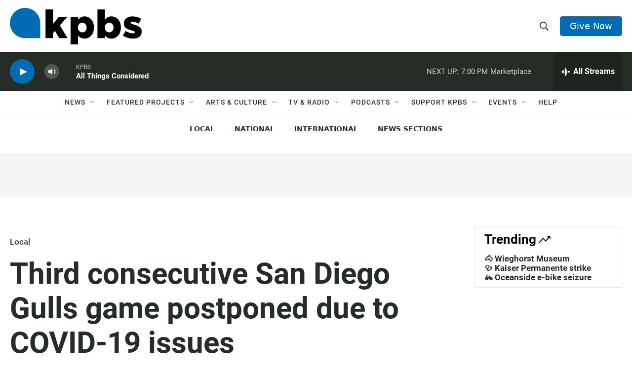

--- FILE ---
content_type: text/html; charset=utf-8
request_url: https://www.google.com/recaptcha/api2/anchor?ar=1&k=6LdRF8EbAAAAAGBCqO-5QNT28BvYzHDqkcBs-hO7&co=aHR0cHM6Ly93d3cua3Bicy5vcmc6NDQz&hl=en&v=N67nZn4AqZkNcbeMu4prBgzg&size=invisible&anchor-ms=20000&execute-ms=30000&cb=6w3ofknbgf6f
body_size: 48523
content:
<!DOCTYPE HTML><html dir="ltr" lang="en"><head><meta http-equiv="Content-Type" content="text/html; charset=UTF-8">
<meta http-equiv="X-UA-Compatible" content="IE=edge">
<title>reCAPTCHA</title>
<style type="text/css">
/* cyrillic-ext */
@font-face {
  font-family: 'Roboto';
  font-style: normal;
  font-weight: 400;
  font-stretch: 100%;
  src: url(//fonts.gstatic.com/s/roboto/v48/KFO7CnqEu92Fr1ME7kSn66aGLdTylUAMa3GUBHMdazTgWw.woff2) format('woff2');
  unicode-range: U+0460-052F, U+1C80-1C8A, U+20B4, U+2DE0-2DFF, U+A640-A69F, U+FE2E-FE2F;
}
/* cyrillic */
@font-face {
  font-family: 'Roboto';
  font-style: normal;
  font-weight: 400;
  font-stretch: 100%;
  src: url(//fonts.gstatic.com/s/roboto/v48/KFO7CnqEu92Fr1ME7kSn66aGLdTylUAMa3iUBHMdazTgWw.woff2) format('woff2');
  unicode-range: U+0301, U+0400-045F, U+0490-0491, U+04B0-04B1, U+2116;
}
/* greek-ext */
@font-face {
  font-family: 'Roboto';
  font-style: normal;
  font-weight: 400;
  font-stretch: 100%;
  src: url(//fonts.gstatic.com/s/roboto/v48/KFO7CnqEu92Fr1ME7kSn66aGLdTylUAMa3CUBHMdazTgWw.woff2) format('woff2');
  unicode-range: U+1F00-1FFF;
}
/* greek */
@font-face {
  font-family: 'Roboto';
  font-style: normal;
  font-weight: 400;
  font-stretch: 100%;
  src: url(//fonts.gstatic.com/s/roboto/v48/KFO7CnqEu92Fr1ME7kSn66aGLdTylUAMa3-UBHMdazTgWw.woff2) format('woff2');
  unicode-range: U+0370-0377, U+037A-037F, U+0384-038A, U+038C, U+038E-03A1, U+03A3-03FF;
}
/* math */
@font-face {
  font-family: 'Roboto';
  font-style: normal;
  font-weight: 400;
  font-stretch: 100%;
  src: url(//fonts.gstatic.com/s/roboto/v48/KFO7CnqEu92Fr1ME7kSn66aGLdTylUAMawCUBHMdazTgWw.woff2) format('woff2');
  unicode-range: U+0302-0303, U+0305, U+0307-0308, U+0310, U+0312, U+0315, U+031A, U+0326-0327, U+032C, U+032F-0330, U+0332-0333, U+0338, U+033A, U+0346, U+034D, U+0391-03A1, U+03A3-03A9, U+03B1-03C9, U+03D1, U+03D5-03D6, U+03F0-03F1, U+03F4-03F5, U+2016-2017, U+2034-2038, U+203C, U+2040, U+2043, U+2047, U+2050, U+2057, U+205F, U+2070-2071, U+2074-208E, U+2090-209C, U+20D0-20DC, U+20E1, U+20E5-20EF, U+2100-2112, U+2114-2115, U+2117-2121, U+2123-214F, U+2190, U+2192, U+2194-21AE, U+21B0-21E5, U+21F1-21F2, U+21F4-2211, U+2213-2214, U+2216-22FF, U+2308-230B, U+2310, U+2319, U+231C-2321, U+2336-237A, U+237C, U+2395, U+239B-23B7, U+23D0, U+23DC-23E1, U+2474-2475, U+25AF, U+25B3, U+25B7, U+25BD, U+25C1, U+25CA, U+25CC, U+25FB, U+266D-266F, U+27C0-27FF, U+2900-2AFF, U+2B0E-2B11, U+2B30-2B4C, U+2BFE, U+3030, U+FF5B, U+FF5D, U+1D400-1D7FF, U+1EE00-1EEFF;
}
/* symbols */
@font-face {
  font-family: 'Roboto';
  font-style: normal;
  font-weight: 400;
  font-stretch: 100%;
  src: url(//fonts.gstatic.com/s/roboto/v48/KFO7CnqEu92Fr1ME7kSn66aGLdTylUAMaxKUBHMdazTgWw.woff2) format('woff2');
  unicode-range: U+0001-000C, U+000E-001F, U+007F-009F, U+20DD-20E0, U+20E2-20E4, U+2150-218F, U+2190, U+2192, U+2194-2199, U+21AF, U+21E6-21F0, U+21F3, U+2218-2219, U+2299, U+22C4-22C6, U+2300-243F, U+2440-244A, U+2460-24FF, U+25A0-27BF, U+2800-28FF, U+2921-2922, U+2981, U+29BF, U+29EB, U+2B00-2BFF, U+4DC0-4DFF, U+FFF9-FFFB, U+10140-1018E, U+10190-1019C, U+101A0, U+101D0-101FD, U+102E0-102FB, U+10E60-10E7E, U+1D2C0-1D2D3, U+1D2E0-1D37F, U+1F000-1F0FF, U+1F100-1F1AD, U+1F1E6-1F1FF, U+1F30D-1F30F, U+1F315, U+1F31C, U+1F31E, U+1F320-1F32C, U+1F336, U+1F378, U+1F37D, U+1F382, U+1F393-1F39F, U+1F3A7-1F3A8, U+1F3AC-1F3AF, U+1F3C2, U+1F3C4-1F3C6, U+1F3CA-1F3CE, U+1F3D4-1F3E0, U+1F3ED, U+1F3F1-1F3F3, U+1F3F5-1F3F7, U+1F408, U+1F415, U+1F41F, U+1F426, U+1F43F, U+1F441-1F442, U+1F444, U+1F446-1F449, U+1F44C-1F44E, U+1F453, U+1F46A, U+1F47D, U+1F4A3, U+1F4B0, U+1F4B3, U+1F4B9, U+1F4BB, U+1F4BF, U+1F4C8-1F4CB, U+1F4D6, U+1F4DA, U+1F4DF, U+1F4E3-1F4E6, U+1F4EA-1F4ED, U+1F4F7, U+1F4F9-1F4FB, U+1F4FD-1F4FE, U+1F503, U+1F507-1F50B, U+1F50D, U+1F512-1F513, U+1F53E-1F54A, U+1F54F-1F5FA, U+1F610, U+1F650-1F67F, U+1F687, U+1F68D, U+1F691, U+1F694, U+1F698, U+1F6AD, U+1F6B2, U+1F6B9-1F6BA, U+1F6BC, U+1F6C6-1F6CF, U+1F6D3-1F6D7, U+1F6E0-1F6EA, U+1F6F0-1F6F3, U+1F6F7-1F6FC, U+1F700-1F7FF, U+1F800-1F80B, U+1F810-1F847, U+1F850-1F859, U+1F860-1F887, U+1F890-1F8AD, U+1F8B0-1F8BB, U+1F8C0-1F8C1, U+1F900-1F90B, U+1F93B, U+1F946, U+1F984, U+1F996, U+1F9E9, U+1FA00-1FA6F, U+1FA70-1FA7C, U+1FA80-1FA89, U+1FA8F-1FAC6, U+1FACE-1FADC, U+1FADF-1FAE9, U+1FAF0-1FAF8, U+1FB00-1FBFF;
}
/* vietnamese */
@font-face {
  font-family: 'Roboto';
  font-style: normal;
  font-weight: 400;
  font-stretch: 100%;
  src: url(//fonts.gstatic.com/s/roboto/v48/KFO7CnqEu92Fr1ME7kSn66aGLdTylUAMa3OUBHMdazTgWw.woff2) format('woff2');
  unicode-range: U+0102-0103, U+0110-0111, U+0128-0129, U+0168-0169, U+01A0-01A1, U+01AF-01B0, U+0300-0301, U+0303-0304, U+0308-0309, U+0323, U+0329, U+1EA0-1EF9, U+20AB;
}
/* latin-ext */
@font-face {
  font-family: 'Roboto';
  font-style: normal;
  font-weight: 400;
  font-stretch: 100%;
  src: url(//fonts.gstatic.com/s/roboto/v48/KFO7CnqEu92Fr1ME7kSn66aGLdTylUAMa3KUBHMdazTgWw.woff2) format('woff2');
  unicode-range: U+0100-02BA, U+02BD-02C5, U+02C7-02CC, U+02CE-02D7, U+02DD-02FF, U+0304, U+0308, U+0329, U+1D00-1DBF, U+1E00-1E9F, U+1EF2-1EFF, U+2020, U+20A0-20AB, U+20AD-20C0, U+2113, U+2C60-2C7F, U+A720-A7FF;
}
/* latin */
@font-face {
  font-family: 'Roboto';
  font-style: normal;
  font-weight: 400;
  font-stretch: 100%;
  src: url(//fonts.gstatic.com/s/roboto/v48/KFO7CnqEu92Fr1ME7kSn66aGLdTylUAMa3yUBHMdazQ.woff2) format('woff2');
  unicode-range: U+0000-00FF, U+0131, U+0152-0153, U+02BB-02BC, U+02C6, U+02DA, U+02DC, U+0304, U+0308, U+0329, U+2000-206F, U+20AC, U+2122, U+2191, U+2193, U+2212, U+2215, U+FEFF, U+FFFD;
}
/* cyrillic-ext */
@font-face {
  font-family: 'Roboto';
  font-style: normal;
  font-weight: 500;
  font-stretch: 100%;
  src: url(//fonts.gstatic.com/s/roboto/v48/KFO7CnqEu92Fr1ME7kSn66aGLdTylUAMa3GUBHMdazTgWw.woff2) format('woff2');
  unicode-range: U+0460-052F, U+1C80-1C8A, U+20B4, U+2DE0-2DFF, U+A640-A69F, U+FE2E-FE2F;
}
/* cyrillic */
@font-face {
  font-family: 'Roboto';
  font-style: normal;
  font-weight: 500;
  font-stretch: 100%;
  src: url(//fonts.gstatic.com/s/roboto/v48/KFO7CnqEu92Fr1ME7kSn66aGLdTylUAMa3iUBHMdazTgWw.woff2) format('woff2');
  unicode-range: U+0301, U+0400-045F, U+0490-0491, U+04B0-04B1, U+2116;
}
/* greek-ext */
@font-face {
  font-family: 'Roboto';
  font-style: normal;
  font-weight: 500;
  font-stretch: 100%;
  src: url(//fonts.gstatic.com/s/roboto/v48/KFO7CnqEu92Fr1ME7kSn66aGLdTylUAMa3CUBHMdazTgWw.woff2) format('woff2');
  unicode-range: U+1F00-1FFF;
}
/* greek */
@font-face {
  font-family: 'Roboto';
  font-style: normal;
  font-weight: 500;
  font-stretch: 100%;
  src: url(//fonts.gstatic.com/s/roboto/v48/KFO7CnqEu92Fr1ME7kSn66aGLdTylUAMa3-UBHMdazTgWw.woff2) format('woff2');
  unicode-range: U+0370-0377, U+037A-037F, U+0384-038A, U+038C, U+038E-03A1, U+03A3-03FF;
}
/* math */
@font-face {
  font-family: 'Roboto';
  font-style: normal;
  font-weight: 500;
  font-stretch: 100%;
  src: url(//fonts.gstatic.com/s/roboto/v48/KFO7CnqEu92Fr1ME7kSn66aGLdTylUAMawCUBHMdazTgWw.woff2) format('woff2');
  unicode-range: U+0302-0303, U+0305, U+0307-0308, U+0310, U+0312, U+0315, U+031A, U+0326-0327, U+032C, U+032F-0330, U+0332-0333, U+0338, U+033A, U+0346, U+034D, U+0391-03A1, U+03A3-03A9, U+03B1-03C9, U+03D1, U+03D5-03D6, U+03F0-03F1, U+03F4-03F5, U+2016-2017, U+2034-2038, U+203C, U+2040, U+2043, U+2047, U+2050, U+2057, U+205F, U+2070-2071, U+2074-208E, U+2090-209C, U+20D0-20DC, U+20E1, U+20E5-20EF, U+2100-2112, U+2114-2115, U+2117-2121, U+2123-214F, U+2190, U+2192, U+2194-21AE, U+21B0-21E5, U+21F1-21F2, U+21F4-2211, U+2213-2214, U+2216-22FF, U+2308-230B, U+2310, U+2319, U+231C-2321, U+2336-237A, U+237C, U+2395, U+239B-23B7, U+23D0, U+23DC-23E1, U+2474-2475, U+25AF, U+25B3, U+25B7, U+25BD, U+25C1, U+25CA, U+25CC, U+25FB, U+266D-266F, U+27C0-27FF, U+2900-2AFF, U+2B0E-2B11, U+2B30-2B4C, U+2BFE, U+3030, U+FF5B, U+FF5D, U+1D400-1D7FF, U+1EE00-1EEFF;
}
/* symbols */
@font-face {
  font-family: 'Roboto';
  font-style: normal;
  font-weight: 500;
  font-stretch: 100%;
  src: url(//fonts.gstatic.com/s/roboto/v48/KFO7CnqEu92Fr1ME7kSn66aGLdTylUAMaxKUBHMdazTgWw.woff2) format('woff2');
  unicode-range: U+0001-000C, U+000E-001F, U+007F-009F, U+20DD-20E0, U+20E2-20E4, U+2150-218F, U+2190, U+2192, U+2194-2199, U+21AF, U+21E6-21F0, U+21F3, U+2218-2219, U+2299, U+22C4-22C6, U+2300-243F, U+2440-244A, U+2460-24FF, U+25A0-27BF, U+2800-28FF, U+2921-2922, U+2981, U+29BF, U+29EB, U+2B00-2BFF, U+4DC0-4DFF, U+FFF9-FFFB, U+10140-1018E, U+10190-1019C, U+101A0, U+101D0-101FD, U+102E0-102FB, U+10E60-10E7E, U+1D2C0-1D2D3, U+1D2E0-1D37F, U+1F000-1F0FF, U+1F100-1F1AD, U+1F1E6-1F1FF, U+1F30D-1F30F, U+1F315, U+1F31C, U+1F31E, U+1F320-1F32C, U+1F336, U+1F378, U+1F37D, U+1F382, U+1F393-1F39F, U+1F3A7-1F3A8, U+1F3AC-1F3AF, U+1F3C2, U+1F3C4-1F3C6, U+1F3CA-1F3CE, U+1F3D4-1F3E0, U+1F3ED, U+1F3F1-1F3F3, U+1F3F5-1F3F7, U+1F408, U+1F415, U+1F41F, U+1F426, U+1F43F, U+1F441-1F442, U+1F444, U+1F446-1F449, U+1F44C-1F44E, U+1F453, U+1F46A, U+1F47D, U+1F4A3, U+1F4B0, U+1F4B3, U+1F4B9, U+1F4BB, U+1F4BF, U+1F4C8-1F4CB, U+1F4D6, U+1F4DA, U+1F4DF, U+1F4E3-1F4E6, U+1F4EA-1F4ED, U+1F4F7, U+1F4F9-1F4FB, U+1F4FD-1F4FE, U+1F503, U+1F507-1F50B, U+1F50D, U+1F512-1F513, U+1F53E-1F54A, U+1F54F-1F5FA, U+1F610, U+1F650-1F67F, U+1F687, U+1F68D, U+1F691, U+1F694, U+1F698, U+1F6AD, U+1F6B2, U+1F6B9-1F6BA, U+1F6BC, U+1F6C6-1F6CF, U+1F6D3-1F6D7, U+1F6E0-1F6EA, U+1F6F0-1F6F3, U+1F6F7-1F6FC, U+1F700-1F7FF, U+1F800-1F80B, U+1F810-1F847, U+1F850-1F859, U+1F860-1F887, U+1F890-1F8AD, U+1F8B0-1F8BB, U+1F8C0-1F8C1, U+1F900-1F90B, U+1F93B, U+1F946, U+1F984, U+1F996, U+1F9E9, U+1FA00-1FA6F, U+1FA70-1FA7C, U+1FA80-1FA89, U+1FA8F-1FAC6, U+1FACE-1FADC, U+1FADF-1FAE9, U+1FAF0-1FAF8, U+1FB00-1FBFF;
}
/* vietnamese */
@font-face {
  font-family: 'Roboto';
  font-style: normal;
  font-weight: 500;
  font-stretch: 100%;
  src: url(//fonts.gstatic.com/s/roboto/v48/KFO7CnqEu92Fr1ME7kSn66aGLdTylUAMa3OUBHMdazTgWw.woff2) format('woff2');
  unicode-range: U+0102-0103, U+0110-0111, U+0128-0129, U+0168-0169, U+01A0-01A1, U+01AF-01B0, U+0300-0301, U+0303-0304, U+0308-0309, U+0323, U+0329, U+1EA0-1EF9, U+20AB;
}
/* latin-ext */
@font-face {
  font-family: 'Roboto';
  font-style: normal;
  font-weight: 500;
  font-stretch: 100%;
  src: url(//fonts.gstatic.com/s/roboto/v48/KFO7CnqEu92Fr1ME7kSn66aGLdTylUAMa3KUBHMdazTgWw.woff2) format('woff2');
  unicode-range: U+0100-02BA, U+02BD-02C5, U+02C7-02CC, U+02CE-02D7, U+02DD-02FF, U+0304, U+0308, U+0329, U+1D00-1DBF, U+1E00-1E9F, U+1EF2-1EFF, U+2020, U+20A0-20AB, U+20AD-20C0, U+2113, U+2C60-2C7F, U+A720-A7FF;
}
/* latin */
@font-face {
  font-family: 'Roboto';
  font-style: normal;
  font-weight: 500;
  font-stretch: 100%;
  src: url(//fonts.gstatic.com/s/roboto/v48/KFO7CnqEu92Fr1ME7kSn66aGLdTylUAMa3yUBHMdazQ.woff2) format('woff2');
  unicode-range: U+0000-00FF, U+0131, U+0152-0153, U+02BB-02BC, U+02C6, U+02DA, U+02DC, U+0304, U+0308, U+0329, U+2000-206F, U+20AC, U+2122, U+2191, U+2193, U+2212, U+2215, U+FEFF, U+FFFD;
}
/* cyrillic-ext */
@font-face {
  font-family: 'Roboto';
  font-style: normal;
  font-weight: 900;
  font-stretch: 100%;
  src: url(//fonts.gstatic.com/s/roboto/v48/KFO7CnqEu92Fr1ME7kSn66aGLdTylUAMa3GUBHMdazTgWw.woff2) format('woff2');
  unicode-range: U+0460-052F, U+1C80-1C8A, U+20B4, U+2DE0-2DFF, U+A640-A69F, U+FE2E-FE2F;
}
/* cyrillic */
@font-face {
  font-family: 'Roboto';
  font-style: normal;
  font-weight: 900;
  font-stretch: 100%;
  src: url(//fonts.gstatic.com/s/roboto/v48/KFO7CnqEu92Fr1ME7kSn66aGLdTylUAMa3iUBHMdazTgWw.woff2) format('woff2');
  unicode-range: U+0301, U+0400-045F, U+0490-0491, U+04B0-04B1, U+2116;
}
/* greek-ext */
@font-face {
  font-family: 'Roboto';
  font-style: normal;
  font-weight: 900;
  font-stretch: 100%;
  src: url(//fonts.gstatic.com/s/roboto/v48/KFO7CnqEu92Fr1ME7kSn66aGLdTylUAMa3CUBHMdazTgWw.woff2) format('woff2');
  unicode-range: U+1F00-1FFF;
}
/* greek */
@font-face {
  font-family: 'Roboto';
  font-style: normal;
  font-weight: 900;
  font-stretch: 100%;
  src: url(//fonts.gstatic.com/s/roboto/v48/KFO7CnqEu92Fr1ME7kSn66aGLdTylUAMa3-UBHMdazTgWw.woff2) format('woff2');
  unicode-range: U+0370-0377, U+037A-037F, U+0384-038A, U+038C, U+038E-03A1, U+03A3-03FF;
}
/* math */
@font-face {
  font-family: 'Roboto';
  font-style: normal;
  font-weight: 900;
  font-stretch: 100%;
  src: url(//fonts.gstatic.com/s/roboto/v48/KFO7CnqEu92Fr1ME7kSn66aGLdTylUAMawCUBHMdazTgWw.woff2) format('woff2');
  unicode-range: U+0302-0303, U+0305, U+0307-0308, U+0310, U+0312, U+0315, U+031A, U+0326-0327, U+032C, U+032F-0330, U+0332-0333, U+0338, U+033A, U+0346, U+034D, U+0391-03A1, U+03A3-03A9, U+03B1-03C9, U+03D1, U+03D5-03D6, U+03F0-03F1, U+03F4-03F5, U+2016-2017, U+2034-2038, U+203C, U+2040, U+2043, U+2047, U+2050, U+2057, U+205F, U+2070-2071, U+2074-208E, U+2090-209C, U+20D0-20DC, U+20E1, U+20E5-20EF, U+2100-2112, U+2114-2115, U+2117-2121, U+2123-214F, U+2190, U+2192, U+2194-21AE, U+21B0-21E5, U+21F1-21F2, U+21F4-2211, U+2213-2214, U+2216-22FF, U+2308-230B, U+2310, U+2319, U+231C-2321, U+2336-237A, U+237C, U+2395, U+239B-23B7, U+23D0, U+23DC-23E1, U+2474-2475, U+25AF, U+25B3, U+25B7, U+25BD, U+25C1, U+25CA, U+25CC, U+25FB, U+266D-266F, U+27C0-27FF, U+2900-2AFF, U+2B0E-2B11, U+2B30-2B4C, U+2BFE, U+3030, U+FF5B, U+FF5D, U+1D400-1D7FF, U+1EE00-1EEFF;
}
/* symbols */
@font-face {
  font-family: 'Roboto';
  font-style: normal;
  font-weight: 900;
  font-stretch: 100%;
  src: url(//fonts.gstatic.com/s/roboto/v48/KFO7CnqEu92Fr1ME7kSn66aGLdTylUAMaxKUBHMdazTgWw.woff2) format('woff2');
  unicode-range: U+0001-000C, U+000E-001F, U+007F-009F, U+20DD-20E0, U+20E2-20E4, U+2150-218F, U+2190, U+2192, U+2194-2199, U+21AF, U+21E6-21F0, U+21F3, U+2218-2219, U+2299, U+22C4-22C6, U+2300-243F, U+2440-244A, U+2460-24FF, U+25A0-27BF, U+2800-28FF, U+2921-2922, U+2981, U+29BF, U+29EB, U+2B00-2BFF, U+4DC0-4DFF, U+FFF9-FFFB, U+10140-1018E, U+10190-1019C, U+101A0, U+101D0-101FD, U+102E0-102FB, U+10E60-10E7E, U+1D2C0-1D2D3, U+1D2E0-1D37F, U+1F000-1F0FF, U+1F100-1F1AD, U+1F1E6-1F1FF, U+1F30D-1F30F, U+1F315, U+1F31C, U+1F31E, U+1F320-1F32C, U+1F336, U+1F378, U+1F37D, U+1F382, U+1F393-1F39F, U+1F3A7-1F3A8, U+1F3AC-1F3AF, U+1F3C2, U+1F3C4-1F3C6, U+1F3CA-1F3CE, U+1F3D4-1F3E0, U+1F3ED, U+1F3F1-1F3F3, U+1F3F5-1F3F7, U+1F408, U+1F415, U+1F41F, U+1F426, U+1F43F, U+1F441-1F442, U+1F444, U+1F446-1F449, U+1F44C-1F44E, U+1F453, U+1F46A, U+1F47D, U+1F4A3, U+1F4B0, U+1F4B3, U+1F4B9, U+1F4BB, U+1F4BF, U+1F4C8-1F4CB, U+1F4D6, U+1F4DA, U+1F4DF, U+1F4E3-1F4E6, U+1F4EA-1F4ED, U+1F4F7, U+1F4F9-1F4FB, U+1F4FD-1F4FE, U+1F503, U+1F507-1F50B, U+1F50D, U+1F512-1F513, U+1F53E-1F54A, U+1F54F-1F5FA, U+1F610, U+1F650-1F67F, U+1F687, U+1F68D, U+1F691, U+1F694, U+1F698, U+1F6AD, U+1F6B2, U+1F6B9-1F6BA, U+1F6BC, U+1F6C6-1F6CF, U+1F6D3-1F6D7, U+1F6E0-1F6EA, U+1F6F0-1F6F3, U+1F6F7-1F6FC, U+1F700-1F7FF, U+1F800-1F80B, U+1F810-1F847, U+1F850-1F859, U+1F860-1F887, U+1F890-1F8AD, U+1F8B0-1F8BB, U+1F8C0-1F8C1, U+1F900-1F90B, U+1F93B, U+1F946, U+1F984, U+1F996, U+1F9E9, U+1FA00-1FA6F, U+1FA70-1FA7C, U+1FA80-1FA89, U+1FA8F-1FAC6, U+1FACE-1FADC, U+1FADF-1FAE9, U+1FAF0-1FAF8, U+1FB00-1FBFF;
}
/* vietnamese */
@font-face {
  font-family: 'Roboto';
  font-style: normal;
  font-weight: 900;
  font-stretch: 100%;
  src: url(//fonts.gstatic.com/s/roboto/v48/KFO7CnqEu92Fr1ME7kSn66aGLdTylUAMa3OUBHMdazTgWw.woff2) format('woff2');
  unicode-range: U+0102-0103, U+0110-0111, U+0128-0129, U+0168-0169, U+01A0-01A1, U+01AF-01B0, U+0300-0301, U+0303-0304, U+0308-0309, U+0323, U+0329, U+1EA0-1EF9, U+20AB;
}
/* latin-ext */
@font-face {
  font-family: 'Roboto';
  font-style: normal;
  font-weight: 900;
  font-stretch: 100%;
  src: url(//fonts.gstatic.com/s/roboto/v48/KFO7CnqEu92Fr1ME7kSn66aGLdTylUAMa3KUBHMdazTgWw.woff2) format('woff2');
  unicode-range: U+0100-02BA, U+02BD-02C5, U+02C7-02CC, U+02CE-02D7, U+02DD-02FF, U+0304, U+0308, U+0329, U+1D00-1DBF, U+1E00-1E9F, U+1EF2-1EFF, U+2020, U+20A0-20AB, U+20AD-20C0, U+2113, U+2C60-2C7F, U+A720-A7FF;
}
/* latin */
@font-face {
  font-family: 'Roboto';
  font-style: normal;
  font-weight: 900;
  font-stretch: 100%;
  src: url(//fonts.gstatic.com/s/roboto/v48/KFO7CnqEu92Fr1ME7kSn66aGLdTylUAMa3yUBHMdazQ.woff2) format('woff2');
  unicode-range: U+0000-00FF, U+0131, U+0152-0153, U+02BB-02BC, U+02C6, U+02DA, U+02DC, U+0304, U+0308, U+0329, U+2000-206F, U+20AC, U+2122, U+2191, U+2193, U+2212, U+2215, U+FEFF, U+FFFD;
}

</style>
<link rel="stylesheet" type="text/css" href="https://www.gstatic.com/recaptcha/releases/N67nZn4AqZkNcbeMu4prBgzg/styles__ltr.css">
<script nonce="XphURmgPtkmoBFh5Qf_k2g" type="text/javascript">window['__recaptcha_api'] = 'https://www.google.com/recaptcha/api2/';</script>
<script type="text/javascript" src="https://www.gstatic.com/recaptcha/releases/N67nZn4AqZkNcbeMu4prBgzg/recaptcha__en.js" nonce="XphURmgPtkmoBFh5Qf_k2g">
      
    </script></head>
<body><div id="rc-anchor-alert" class="rc-anchor-alert"></div>
<input type="hidden" id="recaptcha-token" value="[base64]">
<script type="text/javascript" nonce="XphURmgPtkmoBFh5Qf_k2g">
      recaptcha.anchor.Main.init("[\x22ainput\x22,[\x22bgdata\x22,\x22\x22,\[base64]/[base64]/[base64]/bmV3IHJbeF0oY1swXSk6RT09Mj9uZXcgclt4XShjWzBdLGNbMV0pOkU9PTM/bmV3IHJbeF0oY1swXSxjWzFdLGNbMl0pOkU9PTQ/[base64]/[base64]/[base64]/[base64]/[base64]/[base64]/[base64]/[base64]\x22,\[base64]\\u003d\x22,\x22QkwrUSpywrHDol5QMiwiwrd0PcO/[base64]/DtcK/w4bDlgrCpsOIw4d7worDm1jCnsKBMw0dw6HDkDjDg8KSZcKDb8OBKRzCjUFxeMKyXsO1CCrClsOew4FYPmLDvn8SWcKXw4/DlMKHEcOEKcO8PcK9w6vCv0HDtTjDo8KgRcKdwpJ2wpXDpQ5oTGTDvxvCm2pPWm5JwpzDinrCosO6IRrCtMK7bsK4QsK8YUPCscK6wrTDv8KSEzLCuVjDrGEyw7nCvcKDw7/CoMKhwqxQaRjCs8KawqZtOcO1w6HDkQPDrMOMwoTDgXdKV8OYwoIHEcKowrfCsGR5KlHDo0YCw7nDgMKZw6kRRDzCpB9mw7fCh2MZKGbDknlndMOGwrlrPMOIcyRDw6/CqsKmw4TDucO4w7fDq3LDicOBwpPCglLDn8OOw4fCnsK1w6BiCDfDucKew6HDhcO5Mg80Om7Dj8ONw7Ywb8OkTsO+w6hFWcKJw4NswpXCn8Onw5/Du8KcwonCjXXDnT3Cp1XDqMOmXcKqRMOyesOVwr3Dg8OHClHCtk1Vwq06wpw+w7TCg8KXwqpnwqDCoUslbnQEwocvw4LDki/Cpk9HwoHCoAt4EULDnklIwrTCuQHDocO1T1xIA8O1w4jCr8Kjw7I2IMKaw6bCpSXCoSvDqE4nw7ZSaUIqw4pRwrALw70tCsK+UBXDk8ORVQ/[base64]/ZVbCpH0ew4M9w5/DscO+JGzDgcOacEbDoMKnwrzCsMOtw4/Co8KdXMO1EkfDn8K0NcKjwoABRgHDmcOfwr8+dsKRwpfDhRYBVMO+dMKxwr/CssKbNTHCs8K6IsKew7HDngLCngfDv8OzOR4WwqjDnMOPaCgvw59lwpU3DsOKwo5ILMKBwrrDvSvCiQU9AcKKw6zChz9Hw4bCij9rw65xw7A8w6IjNlLDshvCgUrDuMOJe8O5HMKWw5/Cm8KiwoUqwofDnsK4CcOZw7x1w4dccR8LLBAAwoHCjcK+AhnDscKOfcKwB8KnL2/[base64]/JCgBPcO/w7Fad8OzwqnCpmrDv8KmcjzDomzDjMK5J8KHw5LDvMKHw5oYw6Urw4oXw5YOwpTDuXpgw4nDqMOjMntPw44awoJmwpJnwpAyK8KPwpDCkw9yIcKrAcO7w4HDvcKlJCnClX/CmcOaPMKqUGPCkMK+wr3DtcOYZlbDkgUMwr4Rw57Crm1kwqQEcx/DucKqKsOvwq/[base64]/wqYvbB7Dr8OkwojCnmYDw4fDtE9EDMKjXyDDtcKWw5LDosOAdAB5L8K0K2DCpAMvw5vCgMKMKcOyw6PDrAvCiQHDr2/DshvCtMOgw7XDlsKEw4AgwqzDsxLDq8K8G11Bw5Mxw5LDtMO2w7rDnsOEw5VZwpnDlsKDMVXCsUvCiUleM8OjWMOWPUp6LyLChF4lw5cYwrfDq2YuwpYsw51EWU7DsMKhw5jDksOodMK/[base64]/CtsKDw4TDp8Knw5xsRwvCii/CisKDBBN2SMO1PcKyw6LCuMKSM3Ebwq8sw6DCpMOhWMKaUsKDwqwIaynDmEouR8OEw6R/[base64]/ClcKvHWTCv8K3fMO0wpnDhVnDq8OYw4XCkS8jw6Yvw7XCqsOmwpvClkd+Vg/DvG7DjsK5IsKnHgVvKyIMXsKKwr9LwovCr1cfw6l+wr51HmFXw5oCNyvCnXzDmzB/wpltw6PDtsK5ZMOgBjoFw6XDrsKVPl8mwoQBwqsoR2LCrMOTwoQQHMOJwofDkmd7J8O/wprDg2drwqNUM8OJfV/[base64]/CmMOOwoTDjsOhRRdvwqQPwroTwobDhCEDwrUswprCnMO1asKnwoPCinXClcKBIwFMVMKKw5fDln4aOjnDpF/[base64]/DsMKTw6IJDU4cwqfCiAHDlAYsLn1SwpLCry05HWZpbFfCtUZfw6rDmn7CpxPDtsK4wr3DoHsKwqxWasOMw4DDpsKVwp7Dm14Tw4Zew5fDjMK9Hm5YwoTDm8OcwrjCsw/Cp8OwJ0hewqJyTxAdw7HDghYUw6tZw5EdVcK6bEM6wrZaG8O/[base64]/Ci8KAw4doEMKkwop9w5fDiXrCl8OjwofCpGZuw4hDwqbDozPCt8Klwq17ecOjw6PCpsOtaCLCizRpwo/CkGB2XsOGw4U4RVzDisKCQX/CusOhTsKcGcOOBMKNJ2/CkcO6woPCkcKXw5/CpTJzw4Nmw5dHwqYeS8Kiwpd2OSPCqMODe3/CiholYywhV1rDpMKCwpnCmsOywrDDs1LDmzU+JjXChT9GNsKVw4bDssOAwrfDoMOuIcOQQnjDtcK/w7g/w6RfCMOxbMOPYcKfwpl0XTxgR8KRfsO9wqrCgnN+BnbDtMOhMBo+ScKOIsOCVQ1HHcOawqVTw5pKO2HCs0EVwp/[base64]/ADMFDWHCjMOOw7wIwoIfwqEDSsOCwqnDmyNowqEUZVpxwpxKwrhpHMKFM8Olw4/CqMKew5Fxw4XDncOBwpbCq8KEf2jCol7DiAwdWA5QPGHCgMONT8K+fcK1DMOsE8OkZsOvDsKtw5DDgwokSMKbZFUHw7/[base64]/DpA1iw5BuwrXDijHDil3Cu8OSw6LCvMOEHMOfwpLDuFAKwrYawoNLwp9vSsOewp5gMVI2K1rDkmvClcKBw6DDlDrDvsOMA3XDksKXw6bCpMOxw4/ChsKHwqYVwpI0wpUURBBYwoIuwooxw7/CpnDCglV0DRNMwpvDkAhTw6bDlsO/[base64]/CiRpZAcKvWcKsw75Qw4JzwrZEwpk4c8OiRkzDgURtwpxHB2csGhjCu8KcwpsyYMOBw7vDrcOzw4VbVRkfMsKmw4JKw4YKIV5eSVPCmsKFAXvDqsO5w5wCCC/DhcKqwq7CrHbCiyfDi8OCajDDsUc0NlfDoMORwobCiMKjS8O/CU1WwoAgw63CoMOiw7XDsw88dVlKXwtBwoduw5E3w7xUB8KowrJmw6Ujw4XCocKAB8K2GWppSD7DksO1w44bCMKow7gtRMOrwoRNGsKFF8OfccOuH8K9wrzDsXrDpcKQeGBxfMKQw699wqbCk3N1RMKowrUVOTjCvCo/[base64]/DtArCkcOSwq0swqcRwrxVKk/CiFkDAsONwr0scErDtMKWwqVnwqMcMsOwfMKzLlRWwoZtwrptwr8jwo8Dw4Q+wqTDqMKPM8OyUsOywo58AMKNX8KiwotgwqXCk8Oyw5PDrGPCrsKkYhQEf8K6wozDq8O6OcOKw63CoBEzw5M/w4hXw4LDmU3DmsOERcKvX8KyVcOJGsOjP8Kjw73Cil3DtcKTwobCmEnCsG3DvnXDhSnCvcOhw5QvLsO/bcKFIMOewpFJw4tSw4YowoJfwoUlwpRrWyFGHsOHwro/w7LDsBYSGXMmw6fDuh8Qw5U/woMbwqDClcOLw63CoC94wpQnKsK1NMO7TsKxRcKDSVnChxdGcwsMwqXCqsK1asOYKCzCl8KkQcKkw4l1wpvCtUbCgcO/w4HCvxLCosKMwq/[base64]/TsOqw70tCMOIw75bw55uwqNIDDvDgsOMesOeD1HDmMKnw5DCoHo+wowgEnEuw6PDmxzDpMOEw7Elw5RnCGTDu8KqaMOzVAYpOcOTwpnCqWHDgg7CjcKpX8KMw4xhw6LCoyw2w54OwojDpsO/[base64]/csKhSwtow6LCgkDCqMKuw6RUw4/Dn8KZw4vClMKvw7QgwqTCqVFVwpvDmcKqw7fCtcKpw4zDnQMkwoVbw6HDjMOzwrHDmR/[base64]/[base64]/wrs0LMOSG15Hwr3DssKWwqwUwrBdw4cvJcOCw7vCmMO8HcObZ29kw7rCpMOVw7/DhFvCgirDnMKOU8O0HXMgw4zDg8OOwrgiLldOwpzDnl/CkcO8DMKBwqRrZA/DjiDChz8Qw4ROXyJLwr8OwrzCosKRQFrDqFbDvsOHfB/DnzrDo8O+w65hwqHCrMK3Dm7DhxZqCijCtsK6wpvDu8KMw4F4VcOjfMKAwo95GAcdfcOVwr4+w4NdOXA4LBg8UcOBw5E0Uww8VFHCgMOAAsOmw4/DtkvDoMKbQmHDrgjCrHMELcOFw6xQw6/CscOcw5tsw51Rw6wSI2YkHmYAL07CkcKSccKNfhQjS8OUwrsiXcOVwrR5T8KoJD9uwqlSFsObwqfCqMO0ZDNDwo1nw5XCqD3CksKFwp1OPiDCuMKTw7DCgXRsYcK1wo3DjVHDqcKgw5k4w6BsI1zDvcKwwo/Dt27Dg8OCd8O9KFRXwpbCiWIURDs2wrV2w6jCv8OKwr/Dq8ObwpnDjVDDhsKyw6grwp4Gw790QcKxw6fCph/Coy3CoQ1LPsKwKMOuCi8iwoY1fMOGw5oDwpsdK8KQw7VBwrpUZMK9w6prMMKvCsOOwqZNwqsyC8OKwpBSYw0tdHFFw7ssHwvCoHRQwqHCsR7DlsOBTh/CicOXwr3DvMKxw4MOwrZ1KmAnFy9uMsOmw7wYanpRwogyfsKAwrTDnsOWbB/Dg8KWw7puAyvCnj4fwrlVwpVeM8KzwobCimsaY8Ohw6lowqbDgDzClcKHL8KQNcOtKXvDlybCpMOSw5LCkh8vdMOPw4HCiMO9Gn7DqsO6wokQwofDh8K4DcONw73Cs8KuwrrCp8O+w43CvsOSE8O8w5/DpWJIFFPDvMKXw7DDosOLISQ7FcKLIV1fwpUuw7nDmMO6wobCgXXClWcjw5trLcK6OcOMeMKEwqp+w6zConkaw6Vcwr3DoMKxw706w71FwrHDr8Kcbi8SwpZVNsKRG8OZJ8OrHRDDuzcvbMO8wrrCosOrwpEIwqwCw6N8wrFbw6YDZwLClQt/U3rDnsK8w69wM8K2w6BVw7PClXPDoQpEw5TCtMOkwqYkw4seI8OSwo8wMkxHEsKqWAnDuyHCucO3wpdQwqhCwo7CuWrCly4CbW4dKcOhw7jCqMK2wqNESxs6w5BcCDTDgng5SGYFw6daw5I+IMKDEsKpE03CncK/dcOLDsKvTi7DnnVFaRgDwpFpwrEpHVs9I0U9wrjDqMOXA8KTw6vDrMKOLcKaw6/DjG9cVsO/w6cTwrdENULDkyPCmcK5wrXCg8K3wq3DrXMPw6TCokEqw643WjhNMcKiKMOWOsOfw5jClMKRwrrDksKAO0tpw7V6CcOpwojDp3c3WMKdWMO/bsOZwpTCiMOZw5LDsXsRRsKzM8Kte2YQwpTCvsOpMcK9fcKwY2A9w6DCqTUfJQs5wofCmQ/DlcKxw4/DmUPCv8OGJx7CisOmFcKawqvDrAtre8KJcMO6eMK7ScO9w5LCgQzCncORZiY+wphrWMOXO3g1PMKfFcO/w5LDi8Kww6TCjsOCJsODfzgFw7bCv8KLw51KwqHDl2TCp8Oewp3CtHfClwvDq0l3w5rCsEVUwoPCrwrDnVVmwqzDn2bDosOMWX3DmcO6wqVdZMK3fkIaAcOaw4xzw47Dm8Kdwp/ClDcjbcO/[base64]/DnMKRwrIbRmPCimI9PcKFL8OZwpbDuijCpHjDt8OnWMKOw6zCnsOlw5xFRlzDvsKCH8Oiw5pfcMKew6Ygwr/DmMKIMsK5woZUw4tgPMKEeHTDsMOVwoNuwo/CosOrw7TChMO9LVbCncK6FTnDpljCpQzDl8KBw6UTOcOKTlocDis8ZFcvw5/DogoOw5PCqW/CssO9w5wvw7bCrS1NAQPDt2QoGVLDph80w4kiNjLCoMOjwrLCuytNw6llw7nChMKfwoLCtXfCp8OGwr9fwoXCpcOhOMKUJAkVw487GsO5WcOKWTxiSMK4wp3CiSrDmUh2w6pOC8KnwrzDgMO6w4xHQcOlw7XCgFzCnFQqRi4/w599AE3DtsK5wrtgOTdgWHAawolgw6wZKcKMFzF/wp4Bwrh1XzjCv8OMwrVNwofDs11XHcK4I348TMOcw7XCvcK9Z8KzF8OdfMKgw65IEHZewrxEImvCixLCvcKkwr0LwrM2wrkOL0jDrMKFew15wrbDqcKAw4MKw5PDkcKNw71abhwIw5Ufw5DCh8KndsODwo15bsO2w45XJ8Ogw6cTMC/CtGvCvmTCtsOJSMOrw5zDgTZ1w5kwwo44wrNhwq5nwoU4w6IswrnCpQfClDPCvQLCpnQJwoxbZcK6w4FPbCceF2oiwpA/woJEw7LDjXBhMcKYSMKFAMOpw4TDnmlhCcOywrzCmsK3w4vCkMOuw6LDunwBwqA+FQDCnMKow6thLcKQRC9BwrI4d8OawrDClCExworCpiPDvMOqw7IbOBvDhsKZwokiX3PDtsOmBMOGYMOfw5kGw4sdNA/[base64]/MHXDs198fcOgNcKvwp5uP8O2wqXChAIxDHIpw7MXwrzDvcOZw4zCrcKVbS1DVsKCw5gewoXCrn9beMKPwrTCvsOmNx1xOsOHw41/wq3CkcKZL2/CuWzDmMK6w6NSw5nDmMKLdMOTPifDmsOZEEHCscOjwrDDv8KrwrxDw73CssKnUcKFZsKqQ1/DjcO/[base64]/w59RfX3DjMObGcOsK8KKBWIxZRk9MMOrw48fOS3CisKhQ8KBOsKXwrvCh8KIwpxzMcKyCMK6PEliaMKmesK4K8K+wqw9DMOgw67DisOnZ3vDp3TDgMKoMMKwwqIdw4jDlsOQw4DCo8KYVmnDmsOdXmnDgsKJwoPDl8K0RjHCpsKDIMO5w6odwo/[base64]/fMO0G8K9w4DCp3srw5J3bm54wpd3wrxBFgR/WcKoacO3wo/[base64]/DgGgrw6nChSNowoTDvCzDiMOvSRhNwqoedVAaw7toZsKpLMKYw69EJ8OmPXnCmn5Qbx/DrMOsKcKKXEgzfxvCtcO/NUfClV7ClXjDukg+wrzCssOJXcKvw5jCm8OOwrTDhnQHwoDCkiPDvzPCoxBAw5o/w5zDmsOcwpXDl8OVf8K8w5jDlcO6wqDDj1J6ckzCscKpcsOnwrkmZFRvw59nKWzCvcOjw4zDl8OMalnCkCfDh0/Cm8OowpMZTzTDr8OVw5lxw6bDoEANFcKlw540LizDomEewr7CvMOEI8K6RcKAw44pTcOsw5zDqsO6w7I0NsKRw4vDhD9mQsK0wpLCv3jCocKjVVV1f8KFDMK9w6R0AcKswrksXyc/w7Yow5sAw4DCljXDhMKYNlQlwoUCwq03wogZwrp2OMKvacKnS8OCwoV+w5Q7wpXCpG9rwopyw4/CrWXCpBUAcjtfw4JREsKKwrzCpsOOwozDo8K2w4kawoZKw65+w4knw6DCpXbCusOFA8KeZl9hWMKywqZcW8KiDiRFeMOEVVjCuAIzw7xybMKEAlzCkxHDvcKSM8Opw4/DtljDhHLDhiFqacOCw5jCiRpTXgbDg8KpKsKcwrwew5F1wqLChMKKQCcAFUYpMcKufcO0HsOEccKsXB9pLz9KwoVYNcOfT8OUMcOiwrXChMOZw50LwrXCuBU9w4AUw7rCk8KBf8KsHFhhwoXCuhsbfE9BaAsdw4MEQMKww4vDkxvDngrCn297B8O9CcK3wrfDjMKbUD/Dj8K0YCbDm8OzCcKUUgY1ZMOWwoLCt8OuwrzCvHTCrMOnKcKkwrnDu8KzZcKSOcK2w4B4KEBGw6PCoVnCnMOlTRLDkFDClkEzw4bCtDhAJMOUworCjTrCgUtPw6kpwoHCsX3CkUXDg3XDlsKwLcKuw7xPc8OgZFXDu8Ocw57DsXcQJ8O+wq/DjUnCvSNtAsKAQVTDgsK2cgDDsS3DocKnDcOOw7J9AnjCtGfChm9KwpfDmn3DlcK6wqczHy1TFTIbCjo2b8K4w4kHImDDr8OUwojDuMOFw67Ci2PDqsKbwrLDp8O0w5RRQn/DvTQOwpDDvcKLFsOqwqvCsRvCvHhBw71VwqJoYcONwqfCgMOiYTdrAhrDry1MwpvDl8KKw4EnRlfDiRciw7I3Z8KlwpnClkEew6RWccKQwpEZwrgxTGdpwoAMMTsZDBXCqMOtw5wrw7PCs1pCKMKKY8KiwpVgLCfDnh8sw7sLG8OFwpd1K1/DkMOuwpwgfX81wq3Cv3M5EGQMwr5+SMO2fsO6D1FtbsObISLDonPCjDk3QgVVTsKQw53Cqks0w4cpHVUMwoVmfm/Cug/ClcOoUkQeSsOUG8Odwq0QwrXDvcKATGlBw6DDklZIwq8oCsOiJz0Qa1kkZsKiw6fDvMOlw4DCtsK/w5BHwrxtSAfDmMK/bg/CvwBdwq5EVsKBwrrCs8KOw5jDqMOQw703w5Ejw6zDm8KGOcKCw4XDvkJXEEvCn8ODw4R5w5Q5wokVwrrCtj9NSxtDCxxMQMKhMsOHTMO4wrTCsMKNNMObw5ddwqlAw7Iyaz3CnzoleynCpBPCtcKrw5jClmBKWMOaw6jCm8KLXcOYw6vCv0l5w7/Ci2gdw6lPBMKNJW/[base64]/[base64]/DqHc4SMK1wqoZwqXDgw/Cjw3DsRXCnMOUw5PCnsOkbEs3bsOLwrTDr8O2w7PCnMOrL3nCm1bDhMOoScKCw5lkwrDCncOFwohow69XWwU1w7DCtMOyDsOTw6tqwqfDu1nDmD/ClsOnw5/Do8OxXcK+wpo0wpDCl8OWwpdywr3Cvy3CpjTCtGsywozCoDfDrjRtC8K0RMKgw7Zrw7/DoMOrUMOhAEdbUMOhw73DjsOYw5HDtcKsw63ChMO3IsKVSDjCvmPDisOswpDChMO1w4/DlsKKDMOhw5omU2dfcVDDscOKJMOPwq5Sw6cFw7/DhcKDw6oUwpfDgMKYVcOCw4Vhw7EOI8O/[base64]/WHLCmMKYwqFff2jDo3koPAUIwpxbwq/CqAspbsOiw7piTMK8ZSEqw7M9bMKMw6IbwpJZPn1wFsO8wqQdaUPDsMOhBcKUw7o7DsOjwpo9d2TDkUTCpxnDqBHCh0RDw6ABecOIwoUYw4kpZn/[base64]/Dukwywr0fw7nCiMOPUWPDrgTCpRbCsSU8w5DDjw3DhiPDtwPCm8KTw4vChXYsdMOZwr/DtQ4MworDhATCggnCqcK1aMKjUm7CjcOsw6rDsmvCqyYvwoJlwr/DqsKpJsKZWMObW8OMwqtCw5NYwpoewpI6wp/DsUnDjMO6wrHCs8KQwofDr8OswogRL2/DiiRCw7gKasOTwohpCsOjWDcLwpxRwp8pw7rDg3/CnynDunzCp3AaDF0uOcKXIBjChcO6w7khFMOKX8OKw7TCsjnCk8OyVsKsw5ZIwqJhBFIEwpJSwq8AYsO/RsOKDxZUwo7Dp8O0wp3ClMOSLMOPw7rDk8OUa8K2An3DgwPDpQvCgWTDq8KnwojDosOTw4TCgy0dJCpwI8Knw47CtVZxwrEQOBHDgD/CpMOewofCsEHDsGDCv8Kgw4fDsMK5w5XDsxUsfsO2aMKJQD7Dii3Cv2TDosOCGxHDrBsUw79pw63Dv8KpLHADw7sQw6TDhULCn1bDkijDisOdWijCq2cdAGUMwrdGwpjCn8K0ZUtHwp0wS3U0Onc6NwDDisKuwpnDtlbDl2tLDjNJwrfDg3jDrEbCoMKhBn/DkMKlfl/CgsOCMz8rVDcyJnl7NGTDlB90w6hrwoEJCsOiZcKTwqjDuw1QFcO5WCHCm8O/wo3DnMObwrPDn8Orw7HCqB3Dv8KNLcKfwo9gw7bDnF7DtH/CuFgiw5IWE8OZOinDmsKnwrgWf8K5IB/CuAMHwqTDssKbScOywpl+QMK5wp9nTcKdw7Q0D8OaNsO3f3trwqLDgn3Dt8OSMcO0wr3DvMO7wppww4zCu3PCpMKww4rChwTDt8Kowq9Zw4TDozhiw4h/LXvDu8K9woPCryoTZMO/ecKoNwFpIFvDvMK3w4nCqcKJwphWwqTDmsOSbBg4wqHCimXCpMKqwrA/DcKCwqjDqcKtBy/DhcKmc1DCrzsPwqfDhz8mw49Vw5AOw5oiw67DncOYRMKDw61xfhYZUMOpwp9PwowQcw1CHDzClnDCq2NSw4jDgHhLM3kHw75qw7rDkcOYAcK+w5PDosK1J8K/[base64]/DpVnDtsOiw5bCsEghw5jCsGDDhsK9w5ZfScK1FsKKw7PCrkxWVMKgw4VqEMKEw5xNwo1qLEl0woDCtMObwpkMecKPw7LCliwYZcOvw6gKNsO2wpFVGcOjwrfDlGnCk8OgesOLbXHDrSMLw5zCpkbDrk50w71hZgR3URBSw5pERid2w4jDqRNUM8OyGcK/[base64]/Cmj9+fzJ1w4c9InXCsMKvwqVKwpwBwpfDn8KRw7IywphtwpnDs8OEw5HDrUvDgMKcdy1tDnZHwrNzwpBAXMOLw4bDrFUBCwvDlMKhwo5Hwr4EasK2w51BVlzCuSd5wq0twqzCnA/CnAcXw4XCsFXCmWTDu8OZw6o8aQg+w7RFGcKiecODw4/Cr1nCoTHCtzPDisOQw53CgsKNfMOeVsOpwqBkw45FUyMUOMOEG8Oxwq0/[base64]/[base64]/CiSV/wpbDj1tAwobDr1AnCBARDiHCqcKgE0xvUsK6IxEMwqp+FwAfVntfGVY4w4nDvMO6wo/DtyPCogJpwohmw47CuWzDosO2w5o0KhY+H8OTw4vDslxVw43ClsK1FVfCgMO+QsKTwqk1w5bDkmQlEGgOPB7CnAZWUcOVwokXwrVwwqA5w7fCqsOVw54rXUMLQsK4wpd/KsKfIcOCDwHDu2EIw7XCtW/DhcKRSG7CosOXwqLCgAdjwpzDnMOAYsKnwoXCpX0GNVPCtcKAw6TCvMKvZidIYSk3dsKhw6jCr8Khw7TCllTDuCPDssKZw4PDvWtoWMKSZsO4dldsW8OjwpYRwpwQfGjDv8OGexx/AsKDwpPCujBgw7FbKn42R0jCkEPCj8Krw6rDssOqGRLDg8Kgw43CgMKaCS1JM1jDqMODK3nDsVo/[base64]/DsyICwpt0w6tiDMKnGsKEwo0BRcOWw4AfwqwfYMOmw44gFR/[base64]/Cs8K8TcOoZ8KieHBZw4NOwrPCg3EdYcKFDGnDh3HCisKdOW/Co8K3LsOITAJHN8KxfcOQPnDDqS5kw68wwo8idcOxw4jChMKtwrrCjMOnw6kqwo9Mw5jChUfCs8OLwofCjxzCnMORwrARZ8KJJzDCqcO/DcKoRcKmwoHCkRfCjsKeRMKUKUYKwr/Dq8Kjwo0vJsKgwoPDpCHDl8KXH8K+w5t0wqzCl8OcwqDCgyQfw4wuw6DDuMOjCsO2w73CocKoXcOeMhVew6ZHwrJXwpTDvgHCgsOABDIQw5DDp8KqCSEXwpLCq8Orw4U/[base64]/CsAvDvcKdVcKQJFUePVBzfSrClsK3woh2wpsiPxRGw7rCjsKLw5TDg8KSw57DiAkdJMODGSnDgy5lwpDCn8ONbsKZwrrDqyTClcKQwrZSKcKmwqvDl8OMTx0/Y8Kiw6DCulwmbUVqw5DCk8Kpw40PXCDCssKww77DisKdwoPCvxwNw51nw6nDvzLDsMOlYn9TEm4GwrllfsKqwoh3fnzDj8KZwofDk1s2HsKxPsKaw4ohwqJLBMKKMWbDqihVXcOdw5ZCwr0fWmFIwoELcnXCgG/DvMK+woEQGsO8WBrDvMOKwpPDoB3Cq8OvwoXCocKuWsKkJU7CqsK+w7DCtBgFfHrDvnXCmxjDvcK2Rlh0XsK1BcOXNWsWKRkRw5lPTQ7Cg0xRCW5CIsO1TivCjMObwpTDgTMfEcOSSyLCqTHDtsKKDmR3wp9tBl/CtEsyw7PDlBHDjMKOeATCpMOcw6cZHsO/J8ONbHXCvjoAwoLDnCDCrcKgw7XDtsKNEnxMwpF4w7EzJsK8DMOjwovCvnxMw7zDrhJYw53DmWHCpVg6wpYUZcOVTcKzwqI9Ni7DlzUqMcKaBUnCp8KSw45bwpZpw5obwqnDg8K/w4zCmV7Du3F4AcOQaUFMeUfDpmNXwoXCjgvCrsOIBBgjw4g4K1wAw5DCjMOxE3PCkE4KdsOvNsKqKcKgbsOewo53wr7CpjgwOWfDslHDml7Di0NmWcO/w59tKcO/b11OwrPCvsK/H3kXccKdAMKjwpXCpg3CoS4JDFdTwpzCq0vDlErDoXFxCTEfw6nCp23DtMOBwpQNwpB8D1dEwq0ZF0MvKMOpw4kRw7Mzw5UHwprDksKdw7nDkDjDg37Dt8KAMRoueUTCnMOewo/DpVXCuQ9Sfg7Dt8O+RMO+w45sRMK4w5nDhcKWCMK7UMO3wrEUw4JuwqkdwqDDohfCrlBJVsKpw5Yiw5IyJEhnwrMhwqXDqsKrw6zDk1g9ScKqw7zCmnZmwpXDpMKrdcOWQ3vCoBzDjQ/CscKXfk/DuMOobsKBwp9DeVEiNi7DosOHGzvDlUNnFDtYAF3CrG7DpsKWHcO6BMKGVX/ComjCjTjDn3BAwroeVMOGXsOlwq3CkE0McHXCo8OxPStBw7F3woYlw7kYaysIwpQYKVnClizCsl97wrbCoMKpwrJvw7/[base64]/[base64]/DhklrIiUewpAbYiwsEsOkw6TDoR5UNykxwp/[base64]/Cn8OwC8O7VsOAwp7CujLDvsOEGMOAw5MRSMOaQUzCnsK+EE1aGcOkJFjDoMOJfT3CuMK7w7fDuMOYAsKlEcKGeVxEPzXDl8KJCRPCnMK6w6LChMO4byPCoQE2CcKmFXnCk8ORw4Q/[base64]/DoyjDu2RLGMKIw7bCmcO7w7rDqcKYN8Ocw7LCsALCvsOGw7PDplUPJsOCwrxswp81wqhPwrgKwrN0woMsGl54R8KrRMKYwrJPasK+wqzCqMKUw7TCpcKEHMKwFCLDjMK0ZgNiBMOpeh/[base64]/Ckk9UHGTDk8K/JEBJY8OpEMKOw6bCv0TDmMOlw4U7w6TCujzCo8KHFU/CkcOuHMKSM3zDiXvDu3lvwqBxw5NxworCiUjDkcK9HFDDsMOsAm/DvC3DtW0Sw5fDpC81woEjw43Cj1g2wrQKRsKJNMKhwqrDiSUpw53CmcOHVcKjwodew745wpjCiSULHm7CuGLDrsKMw4bCjXrDhFcsdSg/[base64]/Di0/[base64]/CrsObMi3DpcOcw5vCncOPFG4pb8Kfw58Dw5jCoGwGRi0Xw6ctw5EwfHoPXcOVw4JBR1TCnUDCtwQbwobDkcO6w5Ehw7bDnFN+w4XCrMO8b8OxF0IoXE4ww5fDihXDulk8T1TDk8K8TsK2w5YEw4F/G8Kcwr3ClS7DlhFew6x/dMKPfsK8w5vCp35vwotZYyvDscKqwqnDm0jDlsOLwoNQw4s8TVXChksfd1HCtnLCocOUJ8OzKcK7wrrCiMO7wpZYDcOYwpBwWE/CtsKaY1DCqR16cGXDiMOnwpTDosOpwqEhwobCksKxwqQCw6F/wrMHw6vCvn8Ww7UDw4wJw5oZPMKRasKjNcOiw5YLRMK/wp1qDMOzwr8lw5AUwpoQwqfCh8OgN8K7wrHCkUVPw71ww4cgAC5Iw6fDucKUw7rDowXCrcO/[base64]/ZW3CjjnDvjbCgMKvw6Eowr8GX8KHw5zDvsO3w5s8woxDWcORJGhtwqwhXh/Dn8KHUsO/[base64]/w68GBMKLasKOZQJVPSLChjHDlTXDr3fDpkrDvsKowpENwqrCocKsMVXDpzTDiMOEIzfCpUPDtsKpw64GGMKHQ3I4w5PCrWDDnw3Dv8KIYsO7wo/DkTwaXFvChDHDiVrDlioCWBHCgsOOwqNAw5HDhMKbeBPCsx1WLXDDtsKTwozDi33DvMOGBFfDjMONXltPw5REw6nDv8KJXEHCr8OqaigOQ8K/EgzDnUbDlcOqFXrCsTIrUcOMwpPDm8OnTsKXwpzCvF1Dwq5Lwo5oDBbCrcOkLsKzwqJePERCCTVCBMKmACplfz7DmRdnHxhZwqrDrnLClMOPwo/DhcOCw7heOSXCmcOBw5cxZ2DDj8OVAUpyw5UYJ1dNGMKqw4/DscK1woJVw6dpGn/Cn19TRsKhw6MHVsKWw7ZHwot6b8KQwqY+KQM2w51occK/w6ROwpfCqsKoDlfCssKsWzwpw4kHw6dNd3zCtsOZElXDtyEOUm8DeABLwopSaBLDjj/Dj8KyNXlhKsKZHMKAw6JbZwnDiHfCrXw/wrA8TmTDmcOSwpvDvQHDo8OUccOCw6YiDCNjNAzDjAtfwr3DvcOHJTjDmsO+NiJAEcOmw6PDksKGw7nCpzrCj8OIdEnCmsO8wp80wrHCrE7ClsKfKcK6w45nOjQDwoTClQ5tch/DkQQ4TAMbwr4Hw6jCg8O9w4AiKRdsGiYiwp3Do0HCsWswccKzAzPDm8OVSBfDuDvDqMKAZDRbfMKgw7zDjFktw5jDiMORasOkwqLCtcOEw59gw6PCtMKyaRrCh24NwpvDtcODw5M8f1zDs8OHX8K/w7sED8O8w53CqMOsw6LCiMOAFcKawqvCmcKHdChEURxAY2cqwoFmFDBSWUwEEcOjO8OuHinDkMOdNGdiw7TChULDo8OyQcKeFsONwpPDqlYrTgZyw7pyB8KOw7cKLsOdw7vDtRPCknFBwqvDp0R/wqxbOCIfw7jCl8OMGV7DmcK9BsOLScK5XcOow4PCsSfDp8KTNsK9IlTDm3/CicOOwrHDsSs2V8OXwrd6NGlRXV3CtiodZcKmw6x0wrQpRUTCoUzCvkQ7wrpXw7vDh8OVwp/CvsOIfTtzwrdEYMKaXgsIUA3CoFxtVhhrwrY7X21vHBN1OEsVN3VOwqgENVjDsMK9dsK6w6TDggLDgcKnG8OcTCxIwozCgcOEWxcfw6MobcKjwrLCmjfDvsOXRSDDl8OKw43DlsKkwoI4worClsKbD24Qwp/DikTCuljCh3MXFGc3UF4Hw7/DgcK2w7sAw6zDsMKiV0TDsMOPej7CnWvDqxTDljFUw4MUw6LCuRVqw6fCvh9OGnTCiQAtaHDDnA4nw53Cl8OIMcOSworCkMKePMKrfcKUw55/w6tEwoPCiiLChgwRwq7CsC9ewqjCnQPDr8OPB8OESnZkG8OLLhslwoTDuMO2w6hZYcKCem/Dlh/DkijCgsKzFgl0XcO8w5DDiC3CncOgwqHDtUphd1HCt8OXw6zCrcOxwrbCu1VDw5TDjMKqwq4Qw7M1w7oYE1oAw5/CnsKwLRDCoMO3fDPDk2jDp8OBHkBAwqkdwrxqw6liwozDsBUpw6EEN8OSw6E0wqLDtzpwR8KIworDn8OgK8OBRgl4V28dVwzDicO+XMORNsOtw6EBLsOxQ8ObSMKDNcKnwpXCuyvDq0FoSijCi8KBXRLDv8Osw7/[base64]/[base64]/CmMOgwobCrsOqwqdrw4cVGRHChRZBwqhMw45LITvCnggfJcO3VjY4TCnDvcKwwr/CnFXCscOKw6F4GMKqLsKMwrcOw6/DpsKHbcKvw4cSw48Sw4p3L0nDvGUZwphVw71swoHDqMOGB8OawrPDsG4tw4ozbsO8Ym3DhhV2w7VuLgFKwojDt3d3TcKvY8ObYMKMBMKEc07ChCHDrsOnQMKvCgXDtnLDscOnDcK7wqRfZcKhDsKjw5HCucKjwogvRcOmwp/DjxvDhsO7w7bDn8OHOmoLbgnDhVPCvHQnLcKxPiPDosKrw5YNalohwrvCucOzcCjDq2xbw6XCvzp9WcK8XcOXw4hLwqhWeAkaw5XCvyXCmMK5DWkLWxAOPHnCnMOATCTDtWvCmlkeFMOpw7PCq8KNBRZOwqoOwr3CiScjL2bCnD8jwq1Dw65fJ0cTHcOQwo/DusKRwpFywqfDmMKcLXrCnMOkwpdAwpHCmm7CnsOjHjPCtcKKw5BSw5UNwpLCvMKQwoBFw63CrRzCuMOqwodnBxjCsMKTV2zDgG4MSV7CqsOWNcKkFcK4w5AiJsKhw5JvZkh4PTfCsAArBi5xw5Vnf1Q8QzwUMGUaw5gzw7kuwoIvwq/CtTQcw6oaw6xuR8Oqw5UaEMK7acODw7hbw4Z9Q15swoh1BMKhw6R/w4PDsyhQw6N2G8OqdGkew4DDrsOxUsKEwoMJMTcgFsKBOF7Dkwd7wrPDqcOkL0/Cnx3DpsOWAMK2ZsKaQcOvwp/[base64]/w5bDusKlw6fDu8OSw4Udw61aHcKmwpYiwpgYfsOmwrHDmX/DiMOvworCtMOnFMOWacOJw4oafMO3QsOYWXjCj8K9w63DnzzCvsKdwqNIw6LCk8K3wpvCmUxYwpXCnMO/PsOQacOhB8OnQMO4w5Vtw4TCnMO8wprDvsOlw5/[base64]/STZ3XWw5wpJjV8OANxHDg8KQwoQDw63CsXI5wonCkMKfwpnDmyXDvMOvw63Dg8Kuwo9Ow5I/[base64]/w6hFwp04XREwEMK7FBvCk1nCpcKGGsObHnTCucOcwp8+wrN3wq7CqsOGwoPCui1Yw5UBw7QqTMKXW8KafRJXFsKiw7vCkj9dXVTDnMOHax1sIMKcdR8EwooFZ0LDl8OUHMKrYnrDkTLCnQ1BK8Odw4ZZYTYJNlDDlMK6PyrCksKLw6dxFMO8wr/[base64]/wrnCm8KAf1ZQbcKSd2BMwqLDmsKlwrbCnsKAI8OMRicSFypyQDhHacOjE8K1woPCkcKgwp4kw6zDp8OtwopzT8O6TMOvLcOxwo0DwpzCk8K/[base64]/CgG3Cn07Cv8KZw4lZbyXDjzLCpDfCm8KXXMOUw41iw4EPRsKdVElCw5xEfnRNwoHCn8O5BcK/[base64]/wqhxwr/CtTDCmcO0K8KUw7NDw4jCucKqdMKBw7zDsAV/TFDDvjDCmMKBOsKtE8O9MzdIwpEQw5fDkFYJwqLDvkF9SMO4dVXCt8O3GcOTa2BqCcOGw5wLw5o+w7nDuD3DvwNqw7hmY3zCpsOOw4/[base64]/DvMKYAMOZXMKdOMKkcMO/ViXDrVvCgCPDlA7CucORJE/[base64]/Dr1DCmsK4w5Uqw4QkGwA3I8KTw43CmzfCvMOOwqfCkD0UMVdEVxjDi05Kw77DnyxswrM0NnzCrMKqw6TCn8OKFWTCui/CpsKUDMOQF2AMworDtcOVwo7CnCowJcOSBMOFw5/[base64]/CMOpwonCuMOXw5IowrdQQ0DCnVjCkSzDklfCmiVtwoQhOxUNBmVsw5g/SMKswrPCt1jDpsOSUzjDrHPDuhbCo1s\\u003d\x22],null,[\x22conf\x22,null,\x226LdRF8EbAAAAAGBCqO-5QNT28BvYzHDqkcBs-hO7\x22,0,null,null,null,0,[21,125,63,73,95,87,41,43,42,83,102,105,109,121],[7059694,526],0,null,null,null,null,0,null,0,null,700,1,null,0,\[base64]/76lBhnEnQkZnOKMAhnM8xEZ\x22,0,0,null,null,1,null,0,1,null,null,null,0],\x22https://www.kpbs.org:443\x22,null,[3,1,1],null,null,null,1,3600,[\x22https://www.google.com/intl/en/policies/privacy/\x22,\x22https://www.google.com/intl/en/policies/terms/\x22],\x222wQRBF0cD2lddJ03Jr7I6y8+PYbazGwVASmLlEB348Q\\u003d\x22,1,0,null,1,1769476289067,0,0,[44,91,255,3,123],null,[216,112,91,222,78],\x22RC-lH21pTPaBOgGGg\x22,null,null,null,null,null,\x220dAFcWeA40Rxo9TfEe-8n_qeissWb_w7aK7JW-ma2eiUiToguU1MjVpzOQM3uOTpXOr_C6wcTt_BEpPe3DnIodA9Oif7-xjPbhbg\x22,1769559089011]");
    </script></body></html>

--- FILE ---
content_type: text/html; charset=utf-8
request_url: https://www.google.com/recaptcha/api2/aframe
body_size: -248
content:
<!DOCTYPE HTML><html><head><meta http-equiv="content-type" content="text/html; charset=UTF-8"></head><body><script nonce="ClfK-ppdG_FkDB627WeO_g">/** Anti-fraud and anti-abuse applications only. See google.com/recaptcha */ try{var clients={'sodar':'https://pagead2.googlesyndication.com/pagead/sodar?'};window.addEventListener("message",function(a){try{if(a.source===window.parent){var b=JSON.parse(a.data);var c=clients[b['id']];if(c){var d=document.createElement('img');d.src=c+b['params']+'&rc='+(localStorage.getItem("rc::a")?sessionStorage.getItem("rc::b"):"");window.document.body.appendChild(d);sessionStorage.setItem("rc::e",parseInt(sessionStorage.getItem("rc::e")||0)+1);localStorage.setItem("rc::h",'1769472691241');}}}catch(b){}});window.parent.postMessage("_grecaptcha_ready", "*");}catch(b){}</script></body></html>

--- FILE ---
content_type: text/css
request_url: https://tags.srv.stackadapt.com/sa.css
body_size: -11
content:
:root {
    --sa-uid: '0-f7295b7c-0597-5071-61b5-0f7a5a5ce27f';
}

--- FILE ---
content_type: text/javascript
request_url: https://c.lytics.io/cid/6391159f1a53f5899d8f47c6e4826772?assign=false&callback=u_892825263962001400
body_size: -401
content:
u_892825263962001400("")